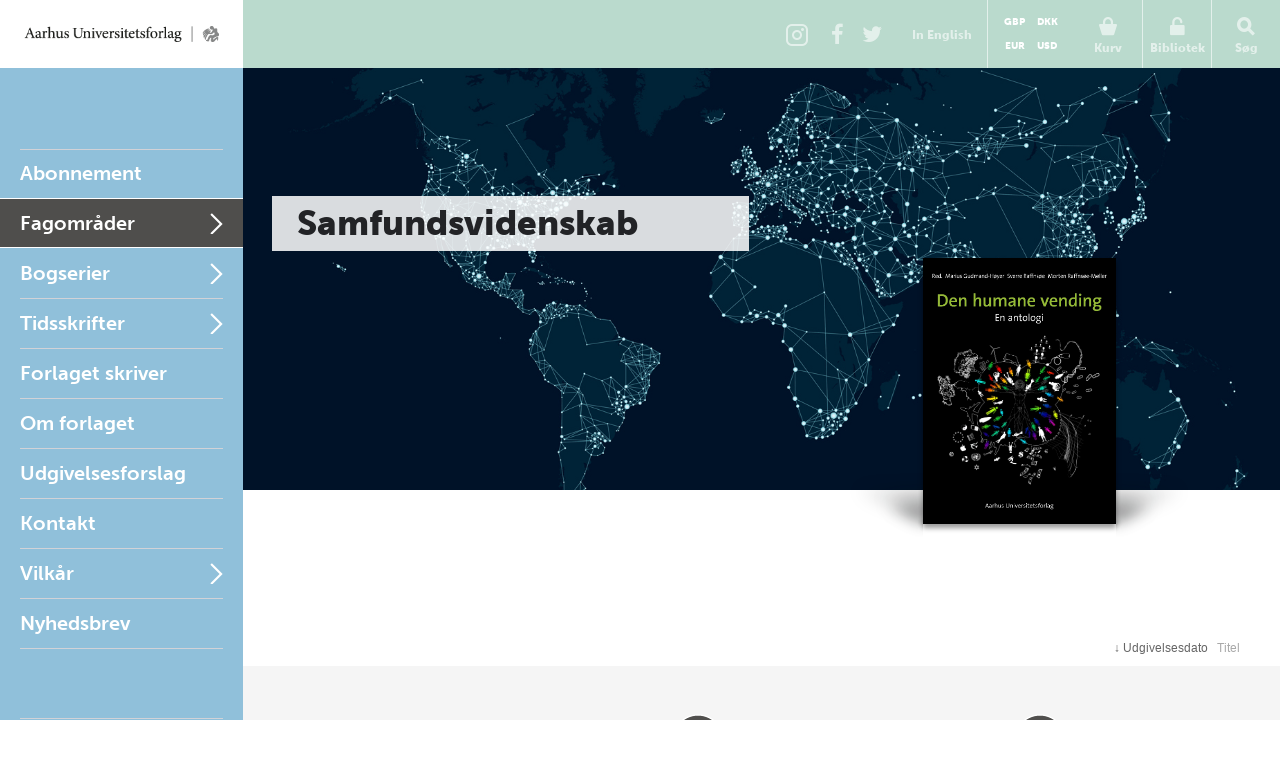

--- FILE ---
content_type: text/html; charset=utf-8
request_url: https://unipress.dk/fagomraader/samfundsvidenskab/
body_size: 12510
content:

<!DOCTYPE html>
<!--[if IE 7]> <html class="ie7"> <![endif]-->
<!--[if IE 8]> <html class="ie8"> <![endif]-->
<!--[if gt IE 8]><!-->
<html lang="DA">
<!--<![endif]-->
<head>
  <meta charset="utf-8" />

  
  <title>Samfundsvidenskab</title>
  <meta name="description" content="" />
  <meta name="keywords" content="" />
    <meta name="robots">
  <meta property="og:title" content="Samfundsvidenskab Aarhus Universitetsforlag" />
  <meta property="og:site_name" content="Aarhus Universitetsforlag" />
  <meta property="og:url" content="https://unipress.dk/fagomraader/samfundsvidenskab/" />

  <link rel="canonical" href="https://unipress.dk/fagomraader/samfundsvidenskab/" />
  <meta name="viewport" content="width=device-width, initial-scale=1.0" />

  <script type="text/javascript">
    var unipress = unipress || {};
    unipress.settings = {
      cultureName: 'da-DK'
    };
  </script>

  <script>
    window.dataLayer = window.dataLayer || [];
    function gtag() { dataLayer.push(arguments); }

    gtag('consent', 'default', {
      'ad_storage': 'denied',
      'ad_user_data': 'denied',
      'ad_personalization': 'denied',
      'analytics_storage': 'denied',
      'wait_for_update': 500
    });
    gtag('set', 'ads_data_redaction', true);
    gtag('set', 'url_passthrough', true);
  </script>

  <script id="CookieConsent" data-culture="DA" type="text/javascript" data-gcm-version="2.0" src="https://policy.app.cookieinformation.com/uc.js"></script>

    <script>
      (function (w, d, s, l, i) {
        w[l] = w[l] || []; w[l].push({
          'gtm.start':
            new Date().getTime(), event: 'gtm.js'
        }); var f = d.getElementsByTagName(s)[0],
          j = d.createElement(s), dl = l != 'dataLayer' ? '&l=' + l : ''; j.async = true; j.src =
            'https://www.googletagmanager.com/gtm.js?id=' + i + dl; f.parentNode.insertBefore(j, f);
      })(window, document, 'script', 'dataLayer', 'GTM-W5F8D22');</script>

  <link rel="stylesheet" href="/wwwroot/unipress.css?v=26112025" />

  <script src="https://use.typekit.net/vea7cca.js"></script>
  <script>try { Typekit.load({ async: false }); } catch (e) { }</script>
  <script type="text/javascript" data-dojo-config="usePlainJson: true, isDebug: false" src="//downloads.mailchimp.com/js/signup-forms/popup/unique-methods/embed.js"></script>
</head>

<body id='frontpage' ng-app="unipress" class="segment-unipress" itemscope='itemscope' itemtype="http://schema.org/WebPage">
   


<div id='wrapper'>
  
<header class="page-head" id="masthead">
  <a href="/" title="Forside" class="logotype">Aarhus Universitetsforlag</a>

  <ul class="tools">
      <li class="share-instagram tool-btn">
        <a href="https://www.instagram.com/aarhusuniversitetsforlag" title="Instagram">
          <div class="icon-instagram"></div>
        </a>
      </li>
      <li class="share-facebook tool-btn">
        <a href="https://www.facebook.com/AarhusUniversitetsforlag" title="Facebook">
          <div class="icon-facebook"></div>
        </a>
      </li>
      <li class="share-twitter tool-btn">
        <a href="https://twitter.com/AarhusUniPress" title="Twitter">
          <div class="icon-twitter"></div>
        </a>
      </li>
        <li class="tool-btn switch-language">
            <a href="https://en.unipress.dk/fagomraader/samfundsvidenskab/">
              <span>
                In English
              </span>
            </a>
        </li>
      <li class="tool-btn basket">
        
<mini-basket class="tool-container" ng-cloak>
  <a href class="mini-basket-trigger" ng-click="miniBasket.toogle()">
    <div class="icon-basket"></div>
    <span>Kurv</span>
    <div ng-if="miniBasket.model.totalQuantity > 0" class="mini-basket-count">{{miniBasket.model.totalQuantity}}</div>
  </a>

  <div class="currency-picker">
    <button class="btn" ng-class="{'current' : cur.id==miniBasket.currencyId}" ng-repeat="cur in miniBasket.currencies" ng-click="miniBasket.changeCurrency(cur.id)">{{cur.name}}</button>
  </div>

  <div class="mini-basket-overlay" ng-if="miniBasket.isVisible">
    <div class="mini-basket" click-outside="miniBasket.close()" outside-if-not="another-class">
      <div ng-if="miniBasket.model.orderLines.length > 0">
        <h3 class="heading">Varer i din kurv</h3>
        <ul class="mini-basket-products clearfix">
          <li class="product" ng-repeat="orderLine in miniBasket.model.orderLines">
            <a class="product-link" href="#">
              <img class="product-image" ng-src="{{orderLine.image}}?width=80" />
            </a>
            <div class="product-info">
              <h3 class="product-title">
                {{orderLine.title}}
              </h3>
              <div class="remove-from-basket" ng-click="miniBasket.removeProduct(orderLine)">
                <svg xmlns="http://www.w3.org/2000/svg" width="12" height="12" viewBox="0 0 12 12">
                  <defs>
                    <style>
                      .cls-2 {
                        fill: #f11;
                        fill-rule: evenodd;
                      }
                    </style>
                  </defs>
                  <path class="cls-2" d="M11.016 9.416a.866.866 0 0 0-.25-.607L8.14 6.184l2.626-2.625a.862.862 0 0 0 0-1.214L9.552 1.132a.862.862 0 0 0-1.214 0L5.713 3.757 3.09 1.132a.862.862 0 0 0-1.215 0L.66 2.346a.862.862 0 0 0 0 1.214l2.625 2.625L.66 8.81a.862.862 0 0 0 0 1.213l1.215 1.214a.862.862 0 0 0 1.214 0l2.623-2.624 2.624 2.624a.862.862 0 0 0 1.214 0l1.215-1.214a.866.866 0 0 0 .25-.607z" />
                </svg>
              </div>
              <em>{{orderLine.productTypeFormatted}}</em>

              <p class="product-price-line"><strong>{{orderLine.quantity}} stk. a</strong>  <span class="product-price">{{orderLine.unitPrice.withVatFormatted}}</span></p>
              <p class="product-price-line"><strong>Subtotal</strong> <span class="product-price">{{orderLine.totalPrice.withVatFormatted}}</span></p>
            </div>
          </li>
        </ul>
        <div class="mini-basket-footer">
          <p ng-if="miniBasket.model.shippingInformation.totalPrice.value>0" class="mini-basket-total">Ekspeditionsgebyr <span class="mini-basket-total-value">{{miniBasket.model.shippingInformation.totalPrice.withVatFormatted}}</span></p>
          <p class="mini-basket-total">I alt (inkl. moms) <span class="mini-basket-total-value">{{miniBasket.model.totalPrice.withVatFormatted}}</span></p>
          <p class="mini-basket-total">Heraf moms <span class="mini-basket-total-value">{{miniBasket.model.totalPrice.vatFormatted}}</span></p>

          <div class="buy-more" ng-if="miniBasket.leftoveramount > 0">
            <p ng-bind-html="miniBasket.rawFreeShippingText"></p>
            <a ng-href="{{miniBasket.model.freeShipping.buyMoreBtnLink}}" class="btn frontpage">{{miniBasket.model.freeShipping.buyMoreBtnText}}</a>

          </div>

          <a class="btn mini-basket-continue" href="/checkout/">G&#xE5; til kassen</a>
        </div>
      </div>
      <div ng-if="!miniBasket.model.orderLines || miniBasket.model.orderLines.length === 0">
        <div class="mini-basket-footer">
          <p class="mini-basket-empty">Din kurv er tom</p>
        </div>
      </div>
    </div>
  </div>
</mini-basket>

      </li>
      <li class="tool-btn">
        <subscription-header class="tool-container" ng-cloak>
  <a href="" ng-click="subHead.toogle()">
      <div class="icon-login"></div>
      <span>Bibliotek</span>
  </a>
  <div class="overlay" ng-if="subHead.isVisible">
    <div class="dropdown" click-outside="subHead.close()" outside-if-not="another-class">
        <h3>Log ind p&#xE5; mit bibliotek</h3>
        <form name="subHead.form" novalidate>
          <div class="form-group">
            <input type="text" name="subMail" id="subMail" ng-model="subHead.model.mail" required />
            <label for="subMail" class="control-label">E-mail adresse</label>
            <i class="bar"></i>
          </div>
          <div class="form-group">
            <input type="password" name="subPassword" id="subPassword" ng-model="subHead.model.password" required />
            <label for="subPassword" class="control-label">Adgangskode</label>
            <i class="bar"></i>
          </div>
          <div class="form-group">
            <button type="submit" class="btn" ng-click="subHead.signin()" ng-disabled="$ctrl.busy">Log ind</button>
          </div>
          <div class="error" ng-show="subHead.hasError">
            E-mail/adgangskode ikke fundet.
          </div>
          <div class="help">
            <a href ng-click="subHead.forgotPassword()">Glemt adgangskode?</a>
          </div>
        </form>
    </div>
  </div>
</subscription-header>
      </li>
    <li class="tool-btn search">
      <a href>
        <div class="icon-search"></div>
        <span>S&#xF8;g</span>
      </a>
      <div class="search-box">
        <form action="/find/" method="get">
          <input name="q" placeholder="S&#xF8;g p&#xE5; titel, forfatter og serier" />
          <button type="submit">
            <div class="icon-search"></div>
          </button>
        </form>
      </div>
    </li>
    <li class="tool-btn burger">
      <a id="off-canvas-toggle" href="#main-nav">
        <div class="icon-burger"></div>
        <span>Menu</span>
      </a>
    </li>
  </ul>
</header>

  <div id='main'>

    <div id="sidebar">
      
<nav id="main-nav">
  <ul class="sf-menu">
          <li class="first  " id="Abonnement">

            <a href="/abonnement/">Abonnement</a>

          </li>
          <li class="multicolumn  selected " id="Fagomr&#xE5;der">

            <a href="/fagomraader/">Fagomr&#xE5;der</a>

              <span href="#Fagomr&#xE5;der" class="nav-trigger">Open</span>
              <ul>
                  <li>
                    <ul class="first">
                          <li class=" hidden-default">
                            <a href="/fagomraader/antikforskning/">Antikforskning</a>
                          </li>
                          <li class=" hidden-default">
                            <a href="/fagomraader/antropologi/">Antropologi</a>
                          </li>
                          <li class=" hidden-default">
                            <a href="/fagomraader/arkitektur/">Arkitektur</a>
                          </li>
                          <li class=" hidden-default">
                            <a href="/fagomraader/arktiske-studier/">Arktiske studier</a>
                          </li>
                          <li class=" hidden-default">
                            <a href="/fagomraader/arkaeologi/">Ark&#xE6;ologi</a>
                          </li>
                          <li class=" hidden-default">
                            <a href="/fagomraader/arkaeologi-klassisk/">Ark&#xE6;ologi (klassisk)</a>
                          </li>
                          <li class=" hidden-default">
                            <a href="/fagomraader/arkaeologi-naerorientalsk/">Ark&#xE6;ologi (n&#xE6;rorientalsk)</a>
                          </li>
                          <li class=" hidden-default">
                            <a href="/fagomraader/astronomi/">Astronomi</a>
                          </li>
                          <li class=" hidden-default">
                            <a href="/fagomraader/biografi/">Biografi</a>
                          </li>
                          <li class=" hidden-default">
                            <a href="/fagomraader/biologi/">Biologi</a>
                          </li>
                          <li class=" hidden-default">
                            <a href="/fagomraader/debat/">Debat</a>
                          </li>
                    </ul>
                  </li>
                  <li>
                    <ul class="">
                          <li class=" hidden-default">
                            <a href="/fagomraader/dpu/">DPU</a>
                          </li>
                          <li class=" hidden-default">
                            <a href="/fagomraader/erindringer/">Erindringer</a>
                          </li>
                          <li class=" hidden-default">
                            <a href="/fagomraader/film-og-teater/">Film og teater</a>
                          </li>
                          <li class=" hidden-default">
                            <a href="/fagomraader/filosofi-og-etik/">Filosofi og etik</a>
                          </li>
                          <li class=" hidden-default">
                            <a href="/fagomraader/historie/">Historie</a>
                          </li>
                          <li class=" hidden-default">
                            <a href="/fagomraader/id&#xE9;historie/">Id&#xE9;historie</a>
                          </li>
                          <li class=" hidden-default">
                            <a href="/fagomraader/idraet/">Idr&#xE6;t</a>
                          </li>
                          <li class=" hidden-default">
                            <a href="/fagomraader/informationsteknologi/">Informationsteknologi</a>
                          </li>
                          <li class=" hidden-default">
                            <a href="/fagomraader/jura/">Jura</a>
                          </li>
                          <li class=" hidden-default">
                            <a href="/fagomraader/kulturhistorie/">Kulturhistorie</a>
                          </li>
                          <li class=" hidden-default">
                            <a href="/fagomraader/kunst-og-aestetik/">Kunst og &#xE6;stetik</a>
                          </li>
                    </ul>
                  </li>
                  <li>
                    <ul class="">
                          <li class=" hidden-default">
                            <a href="/fagomraader/koensforskning/">K&#xF8;nsforskning</a>
                          </li>
                          <li class=" hidden-default">
                            <a href="/fagomraader/litteratur/">Litteratur</a>
                          </li>
                          <li class=" hidden-default">
                            <a href="/fagomraader/matematik/">Matematik</a>
                          </li>
                          <li class=" hidden-default">
                            <a href="/fagomraader/medier/">Medier</a>
                          </li>
                          <li class=" hidden-default">
                            <a href="/fagomraader/middelalder/">Middelalder</a>
                          </li>
                          <li class=" hidden-default">
                            <a href="/fagomraader/miljoe/">Milj&#xF8;</a>
                          </li>
                          <li class=" hidden-default">
                            <a href="/fagomraader/museologi/">Museologi</a>
                          </li>
                          <li class=" hidden-default">
                            <a href="/fagomraader/musik/">Musik</a>
                          </li>
                          <li class=" hidden-default">
                            <a href="/fagomraader/naturvidenskab/">Naturvidenskab</a>
                          </li>
                          <li class=" hidden-default">
                            <a href="/fagomraader/politik/">Politik</a>
                          </li>
                          <li class=" hidden-default">
                            <a href="/fagomraader/psykologi/">Psykologi</a>
                          </li>
                    </ul>
                  </li>
                  <li>
                    <ul class="">
                          <li class=" hidden-default">
                            <a href="/fagomraader/paedagogik/">P&#xE6;dagogik</a>
                          </li>
                          <li class=" hidden-default">
                            <a href="/fagomraader/religion/">Religion</a>
                          </li>
                          <li class=" hidden-default">
                            <a href="/fagomraader/rusmiddelforskning/">Rusmiddelforskning</a>
                          </li>
                          <li class="selected hidden-default">
                            <a href="/fagomraader/samfundsvidenskab/">Samfundsvidenskab</a>
                          </li>
                          <li class=" hidden-default">
                            <a href="/fagomraader/sociologi/">Sociologi</a>
                          </li>
                          <li class=" hidden-default">
                            <a href="/fagomraader/sprog/">Sprog</a>
                          </li>
                          <li class=" hidden-default">
                            <a href="/fagomraader/sundhed/">Sundhed</a>
                          </li>
                          <li class=" hidden-default">
                            <a href="/fagomraader/teologi/">Teologi</a>
                          </li>
                          <li class=" hidden-default">
                            <a href="/fagomraader/uddannelse/">Uddannelse</a>
                          </li>
                          <li class=" hidden-default">
                            <a href="/fagomraader/oekonomi/">&#xD8;konomi</a>
                          </li>
                    </ul>
                  </li>
              </ul>
          </li>
          <li class="multicolumn  js-listable-wrapper is-navigation listable-wrapper" id="Bogserier">

            <a href="/bogserier/">Bogserier</a>

              <span href="#Bogserier" class="nav-trigger">Open</span>
              <ul>
                  <li>
                    <ul class="first">
                            <li class=" visible">
                              <a href="/bogserier/100-danmarkshistorier/">100 danmarkshistorier</a>
                            </li>
                            <li class=" visible">
                              <a href="/bogserier/magtudredningen-20/">Magtudredningen 2.0</a>
                            </li>
                            <li class=" visible">
                              <a href="/bogserier/paedagogisk-raekkevidde/">P&#xE6;dagogisk r&#xE6;kkevidde</a>
                            </li>
                            <li class=" visible">
                              <a href="/bogserier/sciencefaction/">ScienceFaction</a>
                            </li>
                            <li class=" visible">
                              <a href="/bogserier/taenkepauser/">T&#xE6;nkepauser</a>
                            </li>
                            <li class=" visible">
                              <a href="/bogserier/vide-verden/">vide verden</a>
                            </li>
                          <a class="js-btn-show-all-bookseries btn book-series-button visible" style="margin: 20px 0 0 0px;float:  left;" data-open-text="Skjul bogserier" data-closed-text="Se alle bogserier" data-isopen="false">Se alle bogserier</a>
                          <li class=" hidden-default">
                            <a href="/bogserier/100-danmarkshistorier/">100 danmarkshistorier</a>
                          </li>
                          <li class=" hidden-default">
                            <a href="/bogserier/50-hoejdepunkter/">50 h&#xF8;jdepunkter</a>
                          </li>
                          <li class=" hidden-default">
                            <a href="/bogserier/antropologiske-studier/">Antropologiske studier</a>
                          </li>
                          <li class=" hidden-default">
                            <a href="/bogserier/asterisk/">Asterisk</a>
                          </li>
                          <li class=" hidden-default">
                            <a href="/bogserier/dansk-kommentar-til-det-nye-testamente/">Dansk kommentar til Det nye Testamente</a>
                          </li>
                          <li class=" hidden-default">
                            <a href="/bogserier/didaktiske-studier/">Didaktiske studier</a>
                          </li>
                          <li class=" hidden-default">
                            <a href="/bogserier/east-jutland-museum-publications/">East Jutland Museum Publications</a>
                          </li>
                          <li class=" hidden-default">
                            <a href="/bogserier/empirisk-skole-og-dagtilbudsforskning-ncs/">Empirisk skole- og dagtilbudsforskning NCS</a>
                          </li>
                          <li class=" hidden-default">
                            <a href="/bogserier/failaka-dilmun-the-second-millennium-settlements/">Failaka. Dilmun. The Second Millennium Settlements</a>
                          </li>
                          <li class=" hidden-default">
                            <a href="/bogserier/failaka-ikaros/">Failaka. Ikaros</a>
                          </li>
                          <li class=" hidden-default">
                            <a href="/bogserier/goesta-enbom-monographs/">G&#xF6;sta Enbom Monographs</a>
                          </li>
                          <li class=" hidden-default">
                            <a href="/bogserier/iea-studier/">IEA-studier</a>
                          </li>
                    </ul>
                  </li>
                  <li>
                    <ul class="">
                          <li class=" hidden-default">
                            <a href="/bogserier/illerup-aadal/">Illerup &#xC5;dal</a>
                          </li>
                          <li class=" hidden-default">
                            <a href="/bogserier/jysk-arkaeologisk-selskabs-skrifter/">Jysk Ark&#xE6;ologisk Selskabs Skrifter</a>
                          </li>
                          <li class=" hidden-default">
                            <a href="/bogserier/kaupang/">Kaupang</a>
                          </li>
                          <li class=" hidden-default">
                            <a href="/bogserier/magtudredningen-20/">Magtudredningen 2.0</a>
                          </li>
                          <li class=" hidden-default">
                            <a href="/bogserier/magtudredningen-bogserien/">Magtudredningen, bogserien</a>
                          </li>
                          <li class=" hidden-default">
                            <a href="/bogserier/magtudredningen-skriftserien/">Magtudredningen, skriftserien</a>
                          </li>
                          <li class=" hidden-default">
                            <a href="/bogserier/miljoebiblioteket/">Milj&#xF8;biblioteket</a>
                          </li>
                          <li class=" hidden-default">
                            <a href="/bogserier/monographs-of-the-danish-institute-at-athens/">Monographs of the Danish Institute at Athens</a>
                          </li>
                          <li class=" hidden-default">
                            <a href="/bogserier/museum-oestjyllands-publikationer/">Museum &#xD8;stjyllands Publikationer</a>
                          </li>
                          <li class=" hidden-default">
                            <a href="/bogserier/nfs-grundtvig-works-in-english/">N.F.S. Grundtvig: Works in English</a>
                          </li>
                          <li class=" hidden-default">
                            <a href="/bogserier/nordisk-sprog-litteratur-og-medier/">Nordisk Sprog, Litteratur og Medier</a>
                          </li>
                          <li class=" hidden-default">
                            <a href="/bogserier/proceedings-of-the-danish-institute-at-athens/">Proceedings of the Danish Institute at Athens</a>
                          </li>
                    </ul>
                  </li>
                  <li>
                    <ul class="">
                          <li class=" hidden-default">
                            <a href="/bogserier/proceedings-of-the-danish-institute-in-damascus/">Proceedings of the Danish Institute in Damascus</a>
                          </li>
                          <li class=" hidden-default">
                            <a href="/bogserier/publications-of-the-national-museum-ethnographical-series/">Publications of the National Museum Ethnographical Series</a>
                          </li>
                          <li class=" hidden-default">
                            <a href="/bogserier/paedagogisk-indblik/">P&#xE6;dagogisk indblik</a>
                          </li>
                          <li class=" hidden-default">
                            <a href="/bogserier/paedagogisk-raekkevidde/">P&#xE6;dagogisk r&#xE6;kkevidde</a>
                          </li>
                          <li class=" hidden-default">
                            <a href="/bogserier/reflections/">Reflections</a>
                          </li>
                          <li class=" hidden-default">
                            <a href="/bogserier/religionsvidenskabelige-skrifter/">Religionsvidenskabelige skrifter</a>
                          </li>
                          <li class=" hidden-default">
                            <a href="/bogserier/ribe-excavations/">Ribe Excavations</a>
                          </li>
                          <li class=" hidden-default">
                            <a href="/bogserier/samfund-og-rusmidler/">Samfund og rusmidler</a>
                          </li>
                          <li class=" hidden-default">
                            <a href="/bogserier/sciencefaction/">ScienceFaction</a>
                          </li>
                          <li class=" hidden-default">
                            <a href="/bogserier/sociologiske-studier/">Sociologiske studier</a>
                          </li>
                          <li class=" hidden-default">
                            <a href="/bogserier/store-komponister/">Store komponister</a>
                          </li>
                          <li class=" hidden-default">
                            <a href="/bogserier/the-national-museum-of-denmark/">The National Museum of Denmark</a>
                          </li>
                    </ul>
                  </li>
                  <li>
                    <ul class="">
                          <li class=" hidden-default">
                            <a href="/bogserier/the-nordic-world/">The Nordic World</a>
                          </li>
                          <li class=" hidden-default">
                            <a href="/bogserier/tings-tale/">Tings Tale</a>
                          </li>
                          <li class=" hidden-default">
                            <a href="/bogserier/taenkepauser/">T&#xE6;nkepauser</a>
                          </li>
                          <li class=" hidden-default">
                            <a href="/bogserier/univers/">Univers</a>
                          </li>
                          <li class=" hidden-default">
                            <a href="/bogserier/verdensboeger/">Verdensb&#xF8;ger</a>
                          </li>
                          <li class=" hidden-default">
                            <a href="/bogserier/verdenslitteratur/">Verdenslitteratur</a>
                          </li>
                          <li class=" hidden-default">
                            <a href="/bogserier/vide-verden/">vide verden</a>
                          </li>
                          <li class=" hidden-default">
                            <a href="/bogserier/vikingetidens-ringborge/">Vikingetidens ringborge</a>
                          </li>
                          <li class=" hidden-default">
                            <a href="/bogserier/aarhus-studies-in-mediterranean-antiquity/">Aarhus Studies in Mediterranean Antiquity</a>
                          </li>
                    </ul>
                  </li>
                  <a class="js-btn-show-all-bookseries btn book-series-button hidden-default" style="margin: 20px 0 0 30px;float:  left;" data-open-text="Skjul bogserier" data-closed-text="Se alle bogserier" data-isopen="false">Se alle bogserier</a>
              </ul>
          </li>
          <li class="parent " id="Tidsskrifter">

            <a href="/tidsskrifter/">Tidsskrifter</a>

              <span href="#Tidsskrifter" class="nav-trigger">Open</span>
              <ul>
                  <li>
                    <ul class="first">
                          <li class=" hidden-default">
                            <a href="/tidsskrifter/kuml-aarbog-for-jysk-arkaeologisk-selskab/">KUML - &#xC5;rbog for Jysk Ark&#xE6;ologisk Selskab</a>
                          </li>
                          <li class=" hidden-default">
                            <a href="/tidsskrifter/passage/">Passage</a>
                          </li>
                          <li class=" hidden-default">
                            <a href="/tidsskrifter/slagmark/">Slagmark</a>
                          </li>
                          <li class=" hidden-default">
                            <a href="/tidsskrifter/sprogforum/">Sprogforum</a>
                          </li>
                          <li class=" hidden-default">
                            <a href="/tidsskrifter/gefjon/">Gefjon</a>
                          </li>
                          <li class=" hidden-default">
                            <a href="/tidsskrifter/tings-tale/">Tings Tale</a>
                          </li>
                    </ul>
                  </li>
              </ul>
          </li>
          <li class=" " id="Nyheder">

            <a href="/nyheder/">Forlaget skriver</a>

          </li>
          <li class=" " id="Om forlaget">

            <a href="/om-forlaget/">Om forlaget</a>

          </li>
          <li class=" " id="Udgivelsesforslag">

            <a href="/udgivelsesforslag/">Udgivelsesforslag</a>

          </li>
          <li class=" " id="Kontakt">

            <a href="/kontakt/">Kontakt</a>

          </li>
          <li class="parent " id="Vilk&#xE5;r">

            <a href="/vilkaar/">Vilk&#xE5;r</a>

              <span href="#Vilk&#xE5;r" class="nav-trigger">Open</span>
              <ul>
                  <li>
                    <ul class="first">
                          <li class=" hidden-default">
                            <a href="/vilkaar/privatlivspolitik/">Privatlivspolitik</a>
                          </li>
                          <li class=" hidden-default">
                            <a href="/vilkaar/handelsvilkaar/">Handelsvilk&#xE5;r</a>
                          </li>
                          <li class=" hidden-default">
                            <a href="/vilkaar/om-e-boeger/">Om e-b&#xF8;ger</a>
                          </li>
                          <li class=" hidden-default">
                            <a href="/vilkaar/abonnement/">Abonnement</a>
                          </li>
                          <li class=" hidden-default">
                            <a href="/vilkaar/tekst-og-datamining/">Tekst- og datamining</a>
                          </li>
                          <li class=" hidden-default">
                            <a href="/vilkaar/tilgaengelighed/">Tilg&#xE6;ngelighedskrav</a>
                          </li>
                    </ul>
                  </li>
              </ul>
          </li>
    <li>
      <a class="newsletterform">Nyhedsbrev</a>
    </li>
  </ul>
</nav>

<nav id="related">
  <ul>
      <li class="">
        <a href="/udgivelser/?mode=past">Seneste udgivelser</a>
      </li>
      <li class="">
        <a href="/udgivelser/?mode=future&amp;page=1&amp;sort=releaseDate&amp;predicate=ascending">Kommende udgivelser</a>
      </li>
  </ul>
</nav>
    </div>

    
<section id="content">

<div class="slides">
    <div class="slide has-bg-image" style="background-image: url(&#x27;/media/1082/samfundsvidenskab.jpg?width=1500&#x27;);">
      <div class="slide-content">
          <div class="slide-book">
            <div class="slide-book-shadow">
              <img alt="Cover" src="/media/13656/den_humane_vending.jpg" />
            </div>
          </div>
          <h2 class="h1 slide-heading">Samfundsvidenskab</h2>


      </div>
    </div>
</div>  <div id="text">
    
  </div>

    <ul id="sortable">
    <li>
        <form type="get" ng-non-bindable>

    <input type="hidden" name="page" value="1" />
    <input type="hidden" name="sort" value="releaseDate" />
    <input type="hidden" name="predicate" value="ascending" />
    <button type="submit" class="ascending">
          <span>↓ </span>
        Udgivelsesdato
    </button>
        </form>
    </li>
    <li>
        <form type="get" ng-non-bindable>

    <input type="hidden" name="page" value="1" />
    <input type="hidden" name="sort" value="titleSort" />
    <input type="hidden" name="predicate" value="descending" />
    <button type="submit" class="">
        Titel
    </button>
        </form>
    </li>
  </ul>


<ul id="publications">
    <li class="publication" itemscope="itemscope" itemtype="http://schema.org/Book">
      <a class="select-publication" href="/udgivelser/d/democratization-in-the-nordic-world/" itemprop="url" data-publication-key="4d27419b-2994-472a-a72f-9c816c0ade5b">
        <div class="illustration ">
            <img itemprop="image" alt="Cover" src="/media/q1mfyt3o/9788775972098.jpg?width=200">
        </div>
        <div class="details">
          <div class="info">
            <hgroup>
              <h2 class="h3 tight-b">Democratization in the Nordic world</h2>
              <h3 class="tight-t"></h3>
            </hgroup>
              <p class="authoredBy">
                Af
      <span itemscope="itemscope" itemtype="http://schema.org/Person"><span itemprop="name">David Delfs Erbo Andersen</span></span>
              </p>


          </div>

            <p class="description">
              Why are democratic politics in the Nordic countries comparatively peaceful and stable, dominated by compromise rather than conflict? The answer lies m&hellip;
            </p>

          <div class="price-container">
            <div class="price">100,00 kr.</div>
          </div>
        </div>
      </a>
    </li>
    <li class="publication" itemscope="itemscope" itemtype="http://schema.org/Book">
      <a class="select-publication" href="/udgivelser/b/barndomshjem-eller-boernehjem/" itemprop="url" data-publication-key="e1e93132-aa06-4472-ab42-24fab5728671">
        <div class="illustration has-ebook has-ebook-da">
            <img itemprop="image" alt="Cover" src="/media/f4ujfyz2/barndomshjem-eller-boernehjem_300.jpg?width=200">
        </div>
        <div class="details">
          <div class="info">
            <hgroup>
              <h2 class="h3 tight-b">Barndomshjem eller b&#xF8;rnehjem</h2>
              <h3 class="tight-t">Gr&#xF8;nlandske b&#xF8;rn anbragt uden for hjemmet</h3>
            </hgroup>
              <p class="authoredBy">
                Af
      <span itemscope="itemscope" itemtype="http://schema.org/Person"><span itemprop="name">Bonnie Jensen</span></span>
              </p>


                <p>(bog + e-bog)</p>
          </div>

            <p class="description">
              Vi anbringer børn på døgninstitution for at hjælpe dem, men det er vidt forskelligt, hvad de får ud af hjælpen. For de fleste børn er det midlertidige&hellip;
            </p>

          <div class="price-container">
            <div class="price">199,95 kr.</div>
          </div>
        </div>
      </a>
    </li>
    <li class="publication" itemscope="itemscope" itemtype="http://schema.org/Book">
      <a class="select-publication" href="/udgivelser/f/forvaltningen-i-folkestyret/" itemprop="url" data-publication-key="221224cc-d06e-4c04-b0a3-b903d2a4135f">
        <div class="illustration has-ebook has-ebook-da">
            <img itemprop="image" alt="Cover" src="/media/0g4hsicu/forvaltningen-i-folkestyret.jpg?width=200">
        </div>
        <div class="details">
          <div class="info">
            <hgroup>
              <h2 class="h3 tight-b">Forvaltningen i folkestyret</h2>
              <h3 class="tight-t">Magtudredningen 2.0 </h3>
            </hgroup>
              <p class="authoredBy">
                Af
      <span itemscope="itemscope" itemtype="http://schema.org/Person"><span itemprop="name">J&#xF8;rgen Gr&#xF8;nneg&#xE5;rd Christensen</span></span>
      <span itemscope="itemscope" itemtype="http://schema.org/Person"><span itemprop="name">Niels Opstrup</span></span>
              </p>


                <p>(bog + e-bog)</p>
          </div>

            <p class="description">
              Ministeriernes embedsfolk er folkestyrets instrument. De omsætter regeringens og Folketingets politiske beslutninger til leveret politik, og de bistår&hellip;
            </p>

          <div class="price-container">
            <div class="price">99,95 kr.</div>
          </div>
        </div>
      </a>
    </li>
    <li class="publication" itemscope="itemscope" itemtype="http://schema.org/Book">
      <a class="select-publication" href="/udgivelser/n/nyheder-mediebrug-og-magt/" itemprop="url" data-publication-key="29c0349e-5a90-4e96-9aec-80baaf31dfed">
        <div class="illustration has-ebook has-ebook-da">
            <img itemprop="image" alt="Cover" src="/media/qowlwk3k/nyheder-mediebrug-og-magt.jpg?width=200">
        </div>
        <div class="details">
          <div class="info">
            <hgroup>
              <h2 class="h3 tight-b">Nyheder, mediebrug og magt</h2>
              <h3 class="tight-t">Magtudredningen 2.0 </h3>
            </hgroup>
              <p class="authoredBy">
                Af
      <span itemscope="itemscope" itemtype="http://schema.org/Person"><span itemprop="name">Kim Andersen</span></span>
      <span itemscope="itemscope" itemtype="http://schema.org/Person"><span itemprop="name">Mark Blach-&#xD8;rsten</span></span>
      <span itemscope="itemscope" itemtype="http://schema.org/Person"><span itemprop="name">David Nicolas Hopmann</span></span>
      <span itemscope="itemscope" itemtype="http://schema.org/Person"><span itemprop="name">Eva Mayerh&#xF6;ffer</span></span>
      <span itemscope="itemscope" itemtype="http://schema.org/Person"><span itemprop="name">Morten Skovsgaard</span></span>
              </p>


                <p>(bog + e-bog)</p>
          </div>

            <p class="description">
              Nyhedsmedierne har traditionelt været de primære kilder til politisk information og de centrale arenaer for debat. Men med udbredelsen af internettet&hellip;
            </p>

          <div class="price-container">
            <div class="price">99,95 kr.</div>
          </div>
        </div>
      </a>
    </li>
    <li class="publication" itemscope="itemscope" itemtype="http://schema.org/Book">
      <a class="select-publication" href="/udgivelser/f/folklore-in-the-nordic-world/" itemprop="url" data-publication-key="ffdc1b4c-361f-432a-afea-3209ef6649b2">
        <div class="illustration has-ebook has-ebook-da">
            <img itemprop="image" alt="Cover" src="/media/kgbkp5jf/9788775972289.jpg?width=200">
        </div>
        <div class="details">
          <div class="info">
            <hgroup>
              <h2 class="h3 tight-b">Folklore in the Nordic World</h2>
              <h3 class="tight-t"></h3>
            </hgroup>
              <p class="authoredBy">
                Af
      <span itemscope="itemscope" itemtype="http://schema.org/Person"><span itemprop="name">Thomas A DuBois</span></span>
              </p>


                <p>(bog + e-bog)</p>
          </div>

            <p class="description">
              Folklore, defined as the informal customs, beliefs, verbal art, and vernacular crafts of any particular folk group, is an indelible part of human cult&hellip;
            </p>

          <div class="price-container">
            <div class="price">100,00 kr.</div>
          </div>
        </div>
      </a>
    </li>
    <li class="publication" itemscope="itemscope" itemtype="http://schema.org/Book">
      <a class="select-publication" href="/udgivelser/s/staten-1/" itemprop="url" data-publication-key="8bb128fa-3f81-4c2d-93bb-c45723ec0c45">
        <div class="illustration has-ebook has-ebook-da">
            <img itemprop="image" alt="Cover" src="/media/24ynvcn1/9788775976843.jpg?width=200">
        </div>
        <div class="details">
          <div class="info">
            <hgroup>
              <h2 class="h3 tight-b">Staten</h2>
              <h3 class="tight-t"></h3>
            </hgroup>
              <p class="authoredBy">
                Af
      <span itemscope="itemscope" itemtype="http://schema.org/Person"><span itemprop="name">David Andersen </span></span>
              </p>


                <p>(bog + e-bog)</p>
          </div>

            <p class="description">
              Staten, det er mig! Sådan har konger og diktatorer erklæret igennem tiden, men sommetider tager de fejl. Et velsmurt statsapparat er ikke kun magtens&hellip;
            </p>

          <div class="price-container">
            <div class="price">59,95 kr.</div>
          </div>
        </div>
      </a>
    </li>
    <li class="publication" itemscope="itemscope" itemtype="http://schema.org/Book">
      <a class="select-publication" href="/udgivelser/f/fortaellinger-om-psykisk-lidelse-og-bedring/" itemprop="url" data-publication-key="638300fd-532b-433c-91c9-28f41ee9b06d">
        <div class="illustration has-ebook has-ebook-da">
            <img itemprop="image" alt="Cover" src="/media/2cmpqyir/9788775970407.jpg?width=200">
        </div>
        <div class="details">
          <div class="info">
            <hgroup>
              <h2 class="h3 tight-b">Fort&#xE6;llinger om psykisk lidelse og bedring</h2>
              <h3 class="tight-t"></h3>
            </hgroup>
              <p class="authoredBy">
                Af
      <span itemscope="itemscope" itemtype="http://schema.org/Person"><span itemprop="name">Dorthe Kirkegaard Thomsen</span></span>
      <span itemscope="itemscope" itemtype="http://schema.org/Person"><span itemprop="name">Tine Holm</span></span>
      <span itemscope="itemscope" itemtype="http://schema.org/Person"><span itemprop="name">Rikke Amalie Agergaard  Jensen</span></span>
      <span itemscope="itemscope" itemtype="http://schema.org/Person"><span itemprop="name">Anne Mai Pedersen</span></span>
              </p>


                <p>(bog + e-bog)</p>
          </div>

            <p class="description">
              Psykiske lidelser har en indvirkning på den identitetsskabende livshistorie, den enkelte fortæller om sig selv. Lidelserne kan påvirke den ramtes narr&hellip;
            </p>

          <div class="price-container">
            <div class="price">349,95 kr.</div>
          </div>
        </div>
      </a>
    </li>
    <li class="publication" itemscope="itemscope" itemtype="http://schema.org/Book">
      <a class="select-publication" href="/udgivelser/d/det-effektive-men-fortravlede-folketing/" itemprop="url" data-publication-key="072dd568-8b8c-426b-a116-ce0ea5a203c7">
        <div class="illustration has-ebook has-ebook-da">
            <img itemprop="image" alt="Cover" src="/media/ovgfmbnw/det-effektive-men-fortravlede-folketing.jpg?width=200">
        </div>
        <div class="details">
          <div class="info">
            <hgroup>
              <h2 class="h3 tight-b">Det effektive men fortravlede Folketing</h2>
              <h3 class="tight-t">Magtudredningen 2.0</h3>
            </hgroup>
              <p class="authoredBy">
                Af
      <span itemscope="itemscope" itemtype="http://schema.org/Person"><span itemprop="name">Helene Helboe Pedersen</span></span>
      <span itemscope="itemscope" itemtype="http://schema.org/Person"><span itemprop="name">Peter Bjerre Mortensen</span></span>
      <span itemscope="itemscope" itemtype="http://schema.org/Person"><span itemprop="name">Jonas Herby</span></span>
              </p>


                <p>(bog + e-bog)</p>
          </div>

            <p class="description">
              Folketinget er Danmarks parlament, der i samspil med regeringen beslutter, hvad borgere, virksomheder og institutioner må og skal. I de senere år er d&hellip;
            </p>

          <div class="price-container">
            <div class="price">99,95 kr.</div>
          </div>
        </div>
      </a>
    </li>
    <li class="publication" itemscope="itemscope" itemtype="http://schema.org/Book">
      <a class="select-publication" href="/udgivelser/d/dansk-demokrati-i-perspektiv/" itemprop="url" data-publication-key="d90aa395-1f6a-426d-af57-a6630b77f403">
        <div class="illustration has-ebook has-ebook-da">
            <img itemprop="image" alt="Cover" src="/media/ra3hdw0q/m1_dansk-demokrati-i-perspektiv_forside.jpg?width=200">
        </div>
        <div class="details">
          <div class="info">
            <hgroup>
              <h2 class="h3 tight-b">Dansk demokrati i perspektiv </h2>
              <h3 class="tight-t">Magtudredningen 2.0 </h3>
            </hgroup>
              <p class="authoredBy">
                Af
      <span itemscope="itemscope" itemtype="http://schema.org/Person"><span itemprop="name">David Andersen </span></span>
      <span itemscope="itemscope" itemtype="http://schema.org/Person"><span itemprop="name">Svend-Erik Skaaning</span></span>
              </p>


                <p>(bog + e-bog)</p>
          </div>

            <p class="description">
              Hvordan står det til med det danske demokrati? Er det i krise, eller er det et af verdens bedste? Vi taler tit om demokratiets udfordringer, men kvali&hellip;
            </p>

          <div class="price-container">
            <div class="price">99,95 kr.</div>
          </div>
        </div>
      </a>
    </li>
    <li class="publication" itemscope="itemscope" itemtype="http://schema.org/Book">
      <a class="select-publication" href="/udgivelser/m/magt-i-et-forandret-danmark/" itemprop="url" data-publication-key="b79e1236-d0ee-44fc-925f-e916177843b6">
        <div class="illustration has-ebook has-ebook-da">
            <img itemprop="image" alt="Cover" src="/media/fofplnou/magt-i-et-forandret-danmark_final.jpg?width=200">
        </div>
        <div class="details">
          <div class="info">
            <hgroup>
              <h2 class="h3 tight-b">Magt i et forandret Danmark </h2>
              <h3 class="tight-t">Magtudredningen 2.0 </h3>
            </hgroup>
              <p class="authoredBy">
                Af
      <span itemscope="itemscope" itemtype="http://schema.org/Person"><span itemprop="name">David Nicolas Hopmann</span></span>
      <span itemscope="itemscope" itemtype="http://schema.org/Person"><span itemprop="name">Nanna Mik-Meyer</span></span>
      <span itemscope="itemscope" itemtype="http://schema.org/Person"><span itemprop="name">Michael Bang Petersen</span></span>
              </p>


                <p>(bog + e-bog)</p>
          </div>

            <p class="description">
              Politik handler om at få magt og om at bruge den. Det er ikke altid let at se, hvem der har magten, og hvordan den udøves. Magten er åbenlys, når noge&hellip;
            </p>

          <div class="price-container">
            <div class="price">99,95 kr.</div>
          </div>
        </div>
      </a>
    </li>
    <li class="publication" itemscope="itemscope" itemtype="http://schema.org/Book">
      <a class="select-publication" href="/udgivelser/d/det-danske-demokratis-udfordringer/" itemprop="url" data-publication-key="fcc1f188-441d-409d-96a2-0c9dfcf5cb98">
        <div class="illustration has-ebook has-ebook-da">
            <img itemprop="image" alt="Cover" src="/media/svulv5rh/det-danske-demokratis-udfordringer_final.jpg?width=200">
        </div>
        <div class="details">
          <div class="info">
            <hgroup>
              <h2 class="h3 tight-b">Det danske demokratis udfordringer </h2>
              <h3 class="tight-t">Magtudredningen 2.0 </h3>
            </hgroup>
              <p class="authoredBy">
                Af
      <span itemscope="itemscope" itemtype="http://schema.org/Person"><span itemprop="name">Anne Skorkj&#xE6;r Binderkrantz</span></span>
      <span itemscope="itemscope" itemtype="http://schema.org/Person"><span itemprop="name">Lene Holm Pedersen</span></span>
      <span itemscope="itemscope" itemtype="http://schema.org/Person"><span itemprop="name">Michael Bang Petersen</span></span>
              </p>


                <p>(bog + e-bog)</p>
          </div>

            <p class="description">
              Demokratiet er under pres verden over, og det danske folkestyre er ingen undtagelse. Borgere føler sig ofte ikke repræsenteret af partierne, og mistil&hellip;
            </p>

          <div class="price-container">
            <div class="price">99,95 kr.</div>
          </div>
        </div>
      </a>
    </li>
    <li class="publication" itemscope="itemscope" itemtype="http://schema.org/Book">
      <a class="select-publication" href="/udgivelser/r/rusmidler-i-familier-og-paa-tvaers-af-generationer/" itemprop="url" data-publication-key="4b07c6b3-bf2b-47d2-ade4-a9984faa2765">
        <div class="illustration has-ebook has-ebook-da">
            <img itemprop="image" alt="Cover" src="/media/vzphysir/9788775975075.jpg?width=200">
        </div>
        <div class="details">
          <div class="info">
            <hgroup>
              <h2 class="h3 tight-b">Rusmidler i familier og p&#xE5; tv&#xE6;rs af generationer </h2>
              <h3 class="tight-t"></h3>
            </hgroup>

              <p class="editedBy">
                Redigeret af
      <span itemscope="itemscope" itemtype="http://schema.org/Person"><span itemprop="name">Kirsten S&#xF8;ndergaard Frederiksen</span></span>
      <span itemscope="itemscope" itemtype="http://schema.org/Person"><span itemprop="name">Jeanett Bj&#xF8;nness</span></span>
      <span itemscope="itemscope" itemtype="http://schema.org/Person"><span itemprop="name">Karina Berthu Ellegaard  Skov</span></span>
      <span itemscope="itemscope" itemtype="http://schema.org/Person"><span itemprop="name">Bagga Bjerge</span></span>
              </p>

                <p>(bog + e-bog)</p>
          </div>

            <p class="description">
              Hvordan er det at være forældre til et barn, der er blevet afhængigt af rusmidler? Og hvordan er det at vokse op i et hjem, hvor en eller begge foræld&hellip;
            </p>

          <div class="price-container">
            <div class="price">199,95 kr.</div>
          </div>
        </div>
      </a>
    </li>

</ul>

    <nav id="pagination">
      <ul>

          <li class="pager-item">
            <a href="?page=1&sort=&predicate=&mode=" title="side 1">1</a>
          </li>
          <li class="pager-item">
            <a href="?page=2&sort=&predicate=&mode=" title="side 2">2</a>
          </li>
          <li class="pager-item">
            <a href="?page=3&sort=&predicate=&mode=" title="side 3">3</a>
          </li>
          <li class="pager-item">
            <a href="?page=4&sort=&predicate=&mode=" title="side 4">4</a>
          </li>
          <li class="pager-item">
            <a href="?page=5&sort=&predicate=&mode=" title="side 5">5</a>
          </li>
          <li class="pager-item">
            <a href="?page=6&sort=&predicate=&mode=" title="side 6">6</a>
          </li>
          <li class="pager-item">
            <a href="?page=7&sort=&predicate=&mode=" title="side 7">7</a>
          </li>
          <li class="pager-item">
            <a href="?page=8&sort=&predicate=&mode=" title="side 8">8</a>
          </li>
          <li class="pager-item">
            <a href="?page=9&sort=&predicate=&mode=" title="side 9">9</a>
          </li>
          <li class="pager-item">
            <a href="?page=10&sort=&predicate=&mode=" title="side 10">10</a>
          </li>
          <li class="pager-item">
            <a href="?page=11&sort=&predicate=&mode=" title="side 11">11</a>
          </li>
          <li class="pager-item">
            <a href="?page=12&sort=&predicate=&mode=" title="side 12">12</a>
          </li>
          <li class="pager-item">
            <a href="?page=13&sort=&predicate=&mode=" title="side 13">13</a>
          </li>
          <li class="pager-item">
            <a href="?page=14&sort=&predicate=&mode=" title="side 14">14</a>
          </li>
          <li class="pager-item">
            <a href="?page=15&sort=&predicate=&mode=" title="side 15">15</a>
          </li>
          <li class="pager-item">
            <a href="?page=16&sort=&predicate=&mode=" title="side 16">16</a>
          </li>
          <li class="pager-item">
            <a href="?page=17&sort=&predicate=&mode=" title="side 17">17</a>
          </li>
          <li class="pager-item">
            <a href="?page=18&sort=&predicate=&mode=" title="side 18">18</a>
          </li>
          <li class="pager-item">
            <a href="?page=19&sort=&predicate=&mode=" title="side 19">19</a>
          </li>
          <li class="pager-item">
            <a href="?page=20&sort=&predicate=&mode=" title="side 20">20</a>
          </li>
          <li class="pager-item">
            <a href="?page=21&sort=&predicate=&mode=" title="side 21">21</a>
          </li>
          <li class="pager-item">
            <a href="?page=22&sort=&predicate=&mode=" title="side 22">22</a>
          </li>
          <li class="pager-item">
            <a href="?page=23&sort=&predicate=&mode=" title="side 23">23</a>
          </li>
          <li class="pager-item">
            <a href="?page=24&sort=&predicate=&mode=" title="side 24">24</a>
          </li>

          <li class="pager-next">
            <a href="?page=2&sort=&predicate=&mode=" title="næste side">n&#xE6;ste</a>
          </li>

      </ul>
    </nav>


</section>
  </div>
  

<footer class="page-foot" role="contentinfo">
  <div class="footer-spots">
    <div class="spot-newsletter">
      <h2 class="newsletter-header">Nyhedsbrev</h2>
      <p></p>
      <p class="spot-newsletter__payoff">Tilmeld dig nyhedsbrevet fra Aarhus Universitetsforlag, s&#xE5; holder vi dig orienteret om nye b&#xF8;ger, aktiviteter og gode tilbud.</p>
      <a class="btn newsletterform">Tilmeld nyhedsbrev</a>
    </div>
    <div class="spot-contact">
      <div itemscope="itemscope" itemtype="http://schema.org/Organization">
        <h2 itemprop="name">Aarhus Universitetsforlag</h2>
        <div itemprop="address" itemscope="itemscope" itemtype="http://schema.org/PostalAddress">
          <span itemprop="streetAddress">Helsingforsgade 25</span>
          <br />
          <span itemprop="postalCode">8200</span>
          <span itemprop="addressLocality">Aarhus N</span>
        </div>
        <p>Mobiltelefon: <a href="tel:+4553550542" itemprop="Mobiltelefon">+45 53 55 05 42</a><br />E-mail: <a href="mailto:unipress@unipress.au.dk" itemprop="email">unipress@unipress.au.dk</a></p>
      </div>
      <a class="btn" href="/kontakt/">Find Medarbejder</a>
    </div>
  </div>
</footer>
</div>

<div id="overlay">
  <iframe src="about:blank" width="640" height="360" frameborder="0"></iframe>
</div>

<div class="basket-notification ng-cloak ng-hide" ng-controller="NotificationController as notification" ng-show="notification.active" ng-click="notification.close()">
  <div class="basket-notification-content">
    <div class="top-bar">
      <h3>Tilføjet til kurven</h3>
      <div class="close-notification" ng-click="notification.close()">
        <svg xmlns="http://www.w3.org/2000/svg" width="12" height="12" viewBox="0 0 12 12">
          <defs>
            <style>
              .cls-1 { fill: #fff; fill-rule: evenodd; }
            </style>
          </defs>
          <path class="cls-1" d="M11.016 9.416a.866.866 0 0 0-.25-.607L8.14 6.184l2.626-2.625a.862.862 0 0 0 0-1.214L9.552 1.132a.862.862 0 0 0-1.214 0L5.713 3.757 3.09 1.132a.862.862 0 0 0-1.215 0L.66 2.346a.862.862 0 0 0 0 1.214l2.625 2.625L.66 8.81a.862.862 0 0 0 0 1.213l1.215 1.214a.862.862 0 0 0 1.214 0l2.623-2.624 2.624 2.624a.862.862 0 0 0 1.214 0l1.215-1.214a.866.866 0 0 0 .25-.607z" />
        </svg>
      </div>
    </div>
    <div class="buy-more">
      <p ng-bind-html="freeShipping()"></p>
    </div>
    <button class="btn btn-gray" ng-click="notification.close()">Fortsæt med at handle</button>
    <a class="btn" href="/checkout/">Gå til kassen</a>
  </div>
</div>


  <script src="/wwwroot/unipress-vendor.js?261120251553"></script>
  <script src="/wwwroot/unipress.js?v=261120251553"></script>

  

  
</body>
</html>
